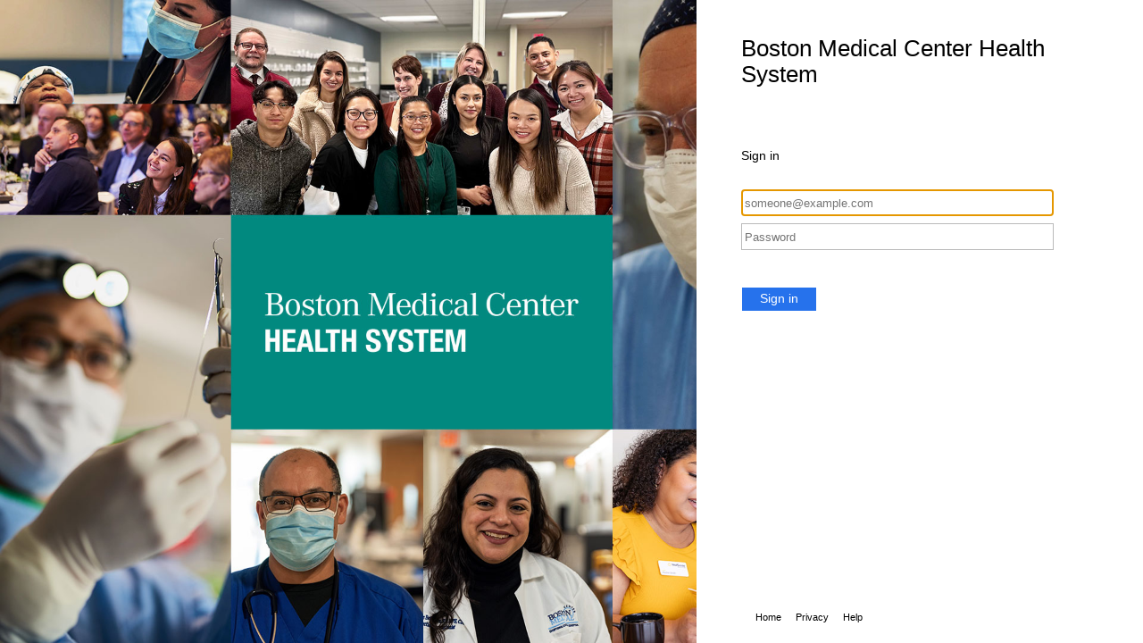

--- FILE ---
content_type: text/css
request_url: https://sts.bmc.org/adfs/portal/css/style.css?id=DBC0B4741D4217A138377E7BCC747D0D30B93B979DC99146E4C4016785BA8C42
body_size: 7829
content:
* {
	margin:0px;
	padding:0px;
}
html, body
{
    height:100%;
    width:100%;
    background-color:#ffffff;
    color:#000000;
    font-weight:normal;
    font-family:"Segoe UI" , "Segoe" , "SegoeUI-Regular-final", Tahoma, Helvetica, Arial, sans-serif;
    min-width:500px;
    -ms-overflow-style:-ms-autohiding-scrollbar;
}

body
{
    font-size:0.9em;
}

#noScript { margin:16px; color:Black; }

:lang(en-GB){quotes:'\2018' '\2019' '\201C' '\201D';}
:lang(zh){font-family:微软雅黑;}

@-ms-viewport { width: device-width; }
@-moz-viewport { width: device-width; }
@-o-viewport { width: device-width; }
@-webkit-viewport { width: device-width;  }
@viewport { width: device-width; }

/* Theme layout styles */

#fullPage, #brandingWrapper
{
    width:100%;
    height:100%;
    background-color:inherit;
}
#brandingWrapper
{
    background-color:#4488dd;
}
#branding
{       
    /* A background image will be added to the #branding element at run-time once the illustration image is configured in the theme. 
       Recommended image dimensions: 1420x1200 pixels, JPG or PNG, 200 kB average, 500 kB maximum. */
    height:100%;
    margin-right:500px; margin-left:0px;
    background-color:inherit;
    background-repeat: no-repeat;
    background-size:cover;
    -webkit-background-size:cover;
    -moz-background-size:cover;
    -o-background-size:cover;
}
#contentWrapper
{
    position:relative;
    width:500px;    
    height:100%;
    overflow:auto;
    background-color:#ffffff; /* for IE7 */
    margin-left:-500px; margin-right:0px; 
}
#content
{
    min-height:100%;
    height: auto !important;
    margin:0 auto -55px auto;
    padding:0px 150px 0px 50px;
}
#header
{
    font-size:2em;
    font-weight:lighter;
    font-family:"Segoe UI Light" , "Segoe" , "SegoeUI-Light-final", Tahoma, Helvetica, Arial, sans-serif;
    padding-top: 90px;
    margin-bottom:60px;
    min-height:100px;
    overflow:hidden;
}
#header img
{
    /* Logo image recommended dimension: 60x60 (square) or 350X35 (elongated), 4 kB average, 10 kB maximum. Transparent PNG strongly recommended. */
    width:auto;
    height:auto;
}
#workArea, #header
{
    word-wrap:break-word;
    width:350px;
}
#workArea
{
    margin-bottom:90px;
}
#footerPlaceholder
{
    height:40px;
}
#footer
{
    height:40px;
    padding:10px 50px 0px 50px;
    position:relative;
    color:#666666;
    font-size:0.78em;
}
#footerLinks
{
    float:none;
    padding-top:10px;
}
#copyright {color:#696969; display:none;}
.pageLink { color:#000000; padding-left:16px; }

/* Common content styles */

.clear {clear:both;}
.float { float:left; } 
.floatReverse { float:right; } 
.indent { margin-left:16px; } 
.indentNonCollapsible { padding-left:16px; }
.hidden {display:none;}
.notHidden {display:inherit;}
.error { color:#c85305; }
.actionLink { margin-bottom:8px; display:block; }
a
{
    color:#2672ec;
    text-decoration:none;
    background-color:transparent;
}
ul { list-style-type: disc; }
h1,h2,h3,h4,h5,label { margin-bottom: 8px; }
.submitMargin { margin-top:38px; margin-bottom:30px; }
.topFieldMargin { margin-top:8px; }
.fieldMargin { margin-bottom:8px; }
.groupMargin { margin-bottom:30px; } 
.sectionMargin { margin-bottom:64px; }
.block { display: block; }
.autoWidth { width:auto; }
.fullWidth { width:342px; }
.fullWidthIndent { width:326px; }
input
{
    max-width:100%; 
    font-family:inherit;
    margin-bottom:8px;
}
input[type="radio"], input[type="checkbox"] {
    vertical-align:middle;
    margin-bottom: 0px;
}
span.submit, input[type="submit"]
{
    border:none;
    background-color:rgb(38, 114, 236);
    min-width:80px;
    width:auto;
    height:30px;
    padding:4px 20px 6px 20px;
    border-style:solid;
    border-width:1px;
    transition:background 0s;
    color:rgb(255, 255, 255);
    cursor:pointer;
    margin-bottom:8px;
    
    -ms-user-select:none;
    -moz-transition:background 0s;
    -webkit-transition:background 0s;
    -o-transition:background 0s;
    -webkit-touch-callout:none;
    -webkit-user-select:none;
    -khtml-user-select:none;
    -moz-user-select: none;
    -o-user-select: none;
    user-select:none;
}
input[type="submit"]:hover,span.submit:hover
{
    background: rgb(212, 227, 251);
}
input.text{
    height:28px;
    padding:0px 3px 0px 3px ;
    border:solid 1px #BABABA;
}
input.text:focus
{
  border: 1px solid #6B6B6B;
}
select
{
    height:28px;
    min-width:60px;
    max-width:100%; 
    margin-bottom:8px;

    white-space:nowrap;
    overflow:hidden;
    box-shadow:none;
    padding:2px;
    font-family:inherit;
}
h1, .giantText
{
   font-size:2.0em; 
   font-weight:lighter;
}          
h2, .bigText
{
   font-size:1.33em;
   font-weight:lighter;
}
h3, .normalText
{
    font-size:1.0em;
    font-weight:normal;
}
h4, .smallText
{
    font-size:0.9em;
    font-weight:normal;
}
h5, .tinyText
{
    font-size:0.8em;
    font-weight:normal;
}
.hint
{
    color:#999999;
}
.emphasis
{
    font-weight:700;
    color:#2F2F2F;
} 
.smallIcon
{
    height:20px;
    padding-right:12px;
    vertical-align:middle;
}
.largeIcon
{
    height:48px;
    /* width:48px; */
    vertical-align:middle;
}
.largeTextNoWrap
{
    height:48px;
    display:table-cell; /* needed when in float*/
    vertical-align:middle;
    white-space:nowrap;
    font-size:1.2em;
}
.idp
{
    height:48px;
    clear:both;
    padding:8px;
    overflow:hidden;
}
.idp:hover 
{
    background-color:#cccccc;
}
.idpDescription
{
    width:80%;
}

/* Form factor: intermediate height layout. Reduce space of the header. */
@media only screen and (max-height: 820px) {
    #header {
        padding-top: 40px;
        min-height:0px;
        overflow: hidden;
    }

    #workArea
    {
        margin-bottom:60px; 
    }
}

/* Form factor: intermediate height layout. Reduce space of the header. */
@media only screen and (max-height: 500px) {
    #header {
        padding-top: 30px;
        margin-bottom: 30px;
    }
    #workArea{
        margin-bottom:40px; 
    }
}

/* Form factor: intermediate layout (WAB in non-snapped view falls in here) */
@media only screen and (max-width: 600px) {
    html, body {
        min-width: 260px;
    }

    #brandingWrapper {
        display: none;
    }

    #contentWrapper {
        float: none;
        width: 100%;
        margin: 0px auto;
    }

    #content, #footer, #header {
        width: 400px;
        padding-left: 0px;
        padding-right: 0px;
        margin-left: auto;
        margin-right: auto;
    }

    #workArea {
        width: 100%;
    }

    .fullWidth {
        width: 392px;
    }

    .fullWidthIndent {
        width: 376px;
    }
}

@media only screen and (max-width: 450px) {
    body {
        font-size: 0.8em;
    }

    #content, #footer {
        width:auto;
        margin-right:33px;
        margin-left:25px;
    }

    #header {
        width: auto;
    }

    span.submit, input[type="submit"] {
        font-size: 0.9em;
    }

    .fullWidth
    {
        width:100%;
        margin-left:auto;
        margin-right:auto;
    }

    .fullWidthIndent {
        width: 85%;
    }

    .idpDescription
    {
        width:70%;
    }
}

/* Form factor: snapped WAB (for WAB to work in snapped view, the content wrapper width has to be set to 260px) */
@media only screen and (max-width:280px)
{
    #contentWrapper
    {
        width:260px;
    }
    .idpDescription
    {
        max-width:160px;
        min-width:100px;
    }
}